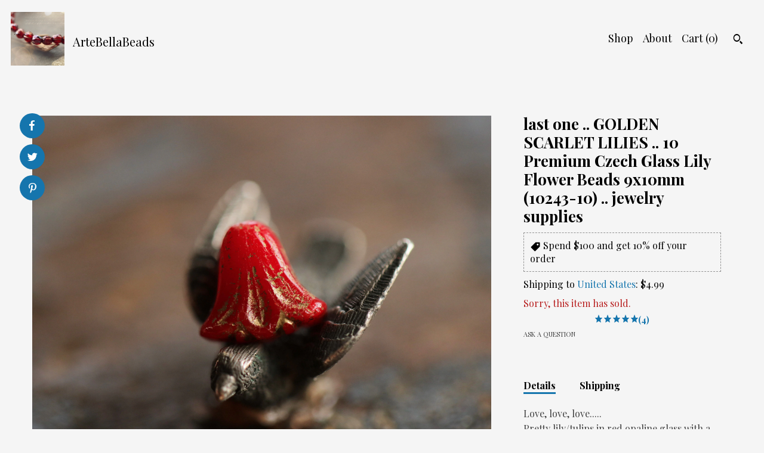

--- FILE ---
content_type: text/html; charset=UTF-8
request_url: https://www.artebellabeads.com/listing/1660695847/golden-scarlet-lilies-new-10-premium
body_size: 18901
content:
<!DOCTYPE html>
<html prefix="og: http://ogp.me/ns#" lang="en">
    <head>
        <meta name="viewport" content="width=device-width, initial-scale=1, user-scalable=yes"/><meta property="content-type" content="text/html; charset=UTF-8" />
    <meta property="X-UA-Compatible" content="IE=edge" /><link rel="icon" href="https://i.etsystatic.com/5348733/r/isla/952038/83120545/isla_75x75.83120545_t663ytzv.jpg" type="image/x-icon" /><meta name="description" content="Love, love, love.....Pretty lily/tulips in red opaline glass with a gold metallic wash.Golden Scarlet Lilies.....Q u a n t i t y :: 10 beadsS i z e :: approx. 9x10mm,  {1/4 inch = 6.35 mm} H o l e . S i z e :: less than 1mmC u t / s h a p e :: pressed glass flower/lily/tulipF i n i s h :: gold meta" />

<meta property="og:url" content="https://www.artebellabeads.com//listing/1660695847/golden-scarlet-lilies-new-10-premium" />
<meta property="og:type" content="product" />
<meta property="og:title" content="last one .. GOLDEN SCARLET LILIES .. 10 Premium Czech Glass Lily Flower Beads 9x10mm (10243-10) .. jewelry supplies" />
<meta property="og:description" content="Love, love, love.....Pretty lily/tulips in red opaline glass with a gold metallic wash.Golden Scarlet Lilies.....Q u a n t i t y :: 10 beadsS i z e :: approx. 9x10mm,  {1/4 inch = 6.35 mm} H o l e . S i z e :: less than 1mmC u t / s h a p e :: pressed glass flower/lily/tulipF i n i s h :: gold meta" />
<meta property="og:image" content="https://i.etsystatic.com/5348733/r/il/d73a06/5685455078/il_fullxfull.5685455078_sljh.jpg" />
<meta property="og:site_name" content="ArteBellaBeads" />

<meta name="twitter:card" content="summary_large_image" />
<meta name="twitter:title" content="last one .. GOLDEN SCARLET LILIES .. 10 Premium Czech Glass Lily Flower Beads 9x10mm (10243-10) .. jewelry supplies" />
<meta name="twitter:description" content="Love, love, love.....Pretty lily/tulips in red opaline glass with a gold metallic wash.Golden Scarlet Lilies.....Q u a n t i t y :: 10 beadsS i z e :: approx. 9x10mm,  {1/4 inch = 6.35 mm} H o l e . S i z e :: less than 1mmC u t / s h a p e :: pressed glass flower/lily/tulipF i n i s h :: gold meta" />
<meta name="twitter:image" content="https://i.etsystatic.com/5348733/r/il/d73a06/5685455078/il_fullxfull.5685455078_sljh.jpg" /><link rel="canonical" href="https://www.artebellabeads.com/listing/1660695847/golden-scarlet-lilies-new-10-premium" /><meta name="facebook-domain-verification" content="fft3p7b5mixwiqqhpvlexasemaltp5" /><script nonce="tSlrtDleT2FFOg2GR5i6xEof">
    !function(e){var r=e.__etsy_logging={};r.errorQueue=[],e.onerror=function(e,o,t,n,s){r.errorQueue.push([e,o,t,n,s])},r.firedEvents=[];r.perf={e:[],t:!1,MARK_MEASURE_PREFIX:"_etsy_mark_measure_",prefixMarkMeasure:function(e){return"_etsy_mark_measure_"+e}},e.PerformanceObserver&&(r.perf.o=new PerformanceObserver((function(e){r.perf.e=r.perf.e.concat(e.getEntries())})),r.perf.o.observe({entryTypes:["element","navigation","longtask","paint","mark","measure","resource","layout-shift"]}));var o=[];r.eventpipe={q:o,logEvent:function(e){o.push(e)},logEventImmediately:function(e){o.push(e)}};var t=!(Object.assign&&Object.values&&Object.fromEntries&&e.Promise&&Promise.prototype.finally&&e.NodeList&&NodeList.prototype.forEach),n=!!e.CefSharp||!!e.__pw_resume,s=!e.PerformanceObserver||!PerformanceObserver.supportedEntryTypes||0===PerformanceObserver.supportedEntryTypes.length,a=!e.navigator||!e.navigator.sendBeacon,p=t||n,u=[];t&&u.push("fp"),s&&u.push("fo"),a&&u.push("fb"),n&&u.push("fg"),r.bots={isBot:p,botCheck:u}}(window);
</script>
        <title>last one .. GOLDEN SCARLET LILIES .. 10 Premium Czech Glass Lily Flower Beads 9x10mm (10243-10) .. jewelry supplies</title>
    <link rel="stylesheet" href="https://www.etsy.com/ac/sasquatch/css/custom-shops/themes/pearl/main.2ee84c9600b38b.css" type="text/css" />
        <style id="font-style-override">
    @import url(https://fonts.googleapis.com/css?family=Playfair+Display:400,700);

    body, .btn, button {
        font-family: 'Playfair Display';
    }

    h1, .h1, h2, .h2, h3, .h3, h4,
    .h4, h5, .h5, h6, .h6 {
        font-family: 'Playfair Display';
        font-weight: 700;
    }

    strong, .strong {
        font-weight: 700;
    }

    .primary-font {
        font-family: 'Playfair Display';
    }

    .secondary-font {
        font-family: 'Playfair Display';
    }

</style>
        <style id="theme-style-overrides"> body {  background: #F5F5F5;  color: #000000; } code, code a, .btn {  background: #1575AD;  color: #ffffff; } header {  background: #F5F5F5; } .compact-header .nav-wrapper, .compact-header nav {  background: #F5F5F5; } .compact-header nav {  background: #1575AD; } .compact-header nav li a, .compact-header nav li button {  color: #ffffff; } .compact-header button, .eu-dispute-link, .eu-dispute-content a, .policy-page .eu-dispute-trigger-link, .reviews .anchor-destination {  color: #000000; } .down-arrow {  color: #ffffff;  border-color: #1575AD; } .down-arrow:hover {  color: #1575AD;  border-color: #ffffff; } .carousel-arrow, .module-about-photos .about-photos-carousel .direction-button {  color: #ffffff;  background-color: #1575AD; } .carousel-arrow:hover, .module-about-photos .about-photos-carousel .direction-button:hover {  color: #1575AD;  background-color: #ffffff; } .listing-carousel .slick-arrow {  color: #1575AD; } header .shop-name, header a, .title, .price, .logo a {  color: #000000; } .listing-content .btn, .cart .btn, .shipping-form .btn, .subscribe-form-group .btn {  background: #1575AD;  border-color: #1575AD;  color: #ffffff; } .listing-content .btn:hover, .cart .btn:hover {  background: #1575AD; } header .nav-wrapper {  background-color: #F5F5F5;  color: #000000; } header .compact-header.hamburger-nav-open .nav-wrapper {  background: #1575AD;  color: #ffffff; } .full-header .nav-link:hover:after, .full-header .nav-link:after {  border-color: #1575AD } .search .btn, .convos-form .btn {  background-color: #1575AD;  color: #ffffff; } .shop-sections-menu .menu-trigger {  background-color: #1575AD;  color: #ffffff; } .shop-sections-menu ul {  background-color: #1575AD;  color: #ffffff; } .shop-sections-menu ul li a {  color: #ffffff; } .listing-description a, .tab-content a, .about-text-container a, .post-content a, .shipping-locale a, .cart .cart-shipping-total a:hover, .reviews.anchor a {  color: #1575AD; } .shop-sections-nav .selected {  color: #ffffff; } .listing-card .image-wrapper:hover:after, .listing-card .image-wrapper:after {  border-color: #1575AD } .listing-purchase-box .custom-select {  background: #F5F5F5;  border-color: #000000; } .listing-purchase-box .custom-select .caret:after {  color: #000000; } .listing-purchase-box .btn-primary {  background-color: #1575AD;  color: #ffffff; } .listing-share .ss-icon:before {  color: #ffffff;  background-color: #1575AD; } .listing-share .ss-icon.ss-facebook:before {  color: #1575AD;  background-color: #ffffff; } .listing-share li {  background-color: #1575AD; } .listing-tabs .tab-triggers li a.tab-selected {  border-bottom-color: #1575AD; } .listing-tabs .tab-triggers li a {  color: #000000; } .post-divider {  background: #1575AD; } .post-date > * {  background: #F5F5F5; } .dot-indicators button {  background: #000000; } .dot-indicators .slick-active button {  background: #1575AD;  border-color: #1575AD; } .post-tags .post-tag {  background: #1575AD;  color: #ffffff; } .pattern-blog.post-page .related-links a {  background: #F5F5F5;  color: #000000; } .tab-content .eu-dispute-trigger-link {  color: #1575AD; } .announcement {  background: #1575AD;  color: #ffffff; } .module-event-item {  border-color: #1575AD; }</style>
        
    </head>
    <body class="cart-dropdown" data-nnc="3:1768754593:gsDVWVZLeZDoQqFvroHN9ZOo4XAf:571ebfff311b6a2653024c3abed66d2758dc79f7f33652561bc0c8ee0126add0" itemscope itemtype="http://schema.org/LocalBusiness">
        
        <div class="content-wrapper listing page">

    <div data-module="peeking-header">
    <header>
        <div class="full-header header left-brand-right-nav
        title-and-icon
        
        
                
                has-icon
            
        ">
            <div class=" col-group">
                <div class="col-xs-6 primary-font">
                            <a class="branding" href="/">
                                    <div class="region region-global" data-region="global">
    <div class="module pages-module module-shop-icon module-0 " data-module="shop-icon">
        <div class="module-inner" data-ui="module-inner">
            <img class="shop-icon" alt="" src="//i.etsystatic.com/5348733/r/isla/952038/83120545/isla_75x75.83120545_t663ytzv.jpg" srcset="//i.etsystatic.com/5348733/r/isla/952038/83120545/isla_fullxfull.83120545_t663ytzv.jpg 840w,//i.etsystatic.com/5348733/r/isla/952038/83120545/isla_500x500.83120545_t663ytzv.jpg 500w,//i.etsystatic.com/5348733/r/isla/952038/83120545/isla_360x360.83120545_t663ytzv.jpg 360w,//i.etsystatic.com/5348733/r/isla/952038/83120545/isla_280x280.83120545_t663ytzv.jpg 280w,//i.etsystatic.com/5348733/r/isla/952038/83120545/isla_180x180.83120545_t663ytzv.jpg 180w,//i.etsystatic.com/5348733/r/isla/952038/83120545/isla_140x140.83120545_t663ytzv.jpg 140w,//i.etsystatic.com/5348733/r/isla/952038/83120545/isla_75x75.83120545_t663ytzv.jpg 75w" />
        </div>
    </div>
</div>
                                <span class="shop-name">
                                        <div class="region region-global" data-region="global">
    <div class="module pages-module module-shop-name module-0 " data-module="shop-name">
        <div class="module-inner" data-ui="module-inner">
            <span class="module-shop-name-text shop-name" data-ui="text" itemprop="name">
    ArteBellaBeads
</span>
        </div>
    </div>
</div>
                                </span>
                            </a>
                </div>

                <div class="col-xs-6">
                    <ul class="nav">
                        
<li>
    <a href="/shop" >
        Shop
    </a>
</li>
                        
                        
<li>
    <a href="/about" >
        About
    </a>
</li>
                        
                        

                        
                        <li class="nav-cart">
                            <a href="#" data-module="cart-trigger" class="cart-trigger nav-link">
                                Cart (<span data-ui="cart-count">0</span>)
                            </a>
                        </li>
                        
                            <li>
                                    <div data-module="search-trigger" class="site-search">
        <button class="ss-etsy ss-search search-trigger" data-ui="search-trigger" aria-label="Search"></button>
        <form data-ui="search-bar" class="search" action="/search">
            <input name="q" type="text" placeholder="Search..." aria-label="Search">
            <input class="btn" type="submit" value="Go">
        </form>
        <div class="search-overlay"></div>
    </div>
                            </li>
                    </ul>
                </div>
            </div>
        </div>

        <div data-module="hamburger-nav" class="compact-header title-and-icon
    
    
            
            has-icon
        
    ">
    <div class="nav-wrapper">
        <div class="col-group">
            <div class="col-xs-12">
                <button aria-label="toggle navigation" class="nav-toggle" data-ui="toggle">
                    <div class="patty"></div>
                </button>

                <div class="cart-trigger-wrapper">
                    <button data-module="cart-trigger" class="ss-etsy ss-cart cart-trigger" aria-label="Cart">
                        <span class="cart-count" data-ui="cart-count">0</span>
                    </button>
                </div>

                <div class="branding primary-font">
                    
                     <h2 class="h2 logo"> 
                                <a href="/">
            <div class="logo-image-and-title-container">
                <div class="logo-image-container">
                    <img src="//i.etsystatic.com/5348733/r/isla/952038/83120545/isla_75x75.83120545_t663ytzv.jpg" srcset="//i.etsystatic.com/5348733/r/isla/952038/83120545/isla_360x360.83120545_t663ytzv.jpg 360w,//i.etsystatic.com/5348733/r/isla/952038/83120545/isla_280x280.83120545_t663ytzv.jpg 280w,//i.etsystatic.com/5348733/r/isla/952038/83120545/isla_180x180.83120545_t663ytzv.jpg 180w,//i.etsystatic.com/5348733/r/isla/952038/83120545/isla_140x140.83120545_t663ytzv.jpg 140w,//i.etsystatic.com/5348733/r/isla/952038/83120545/isla_75x75.83120545_t663ytzv.jpg 75w" alt="ArteBellaBeads" />
                </div>
                <div class="title-container">
                        <div class="region region-global" data-region="global">
    <div class="module pages-module module-shop-name module-0 " data-module="shop-name">
        <div class="module-inner" data-ui="module-inner">
            <span class="module-shop-name-text shop-name" data-ui="text" itemprop="name">
    ArteBellaBeads
</span>
        </div>
    </div>
</div>
                </div>
            </div>
        </a>


                     </h2> 
                    
                </div>
            </div>
        </div>
        <nav>
            <ul class="primary-nav">
                    <li>
                        <form data-ui="search-bar" class="search" action="/search">
                            <div class="input-prepend-item">
                                <span class="ss-icon ss-search"></span>
                            </div>
                            <input name="q" type="search" aria-label="Search" placeholder="Search...">
                        </form>
                    </li>

                
<li>
    <a href="/shop" >
        Shop
    </a>
</li>
                
                
<li>
    <a href="/about" >
        About
    </a>
</li>
                
                
                
                <li>
                    <button data-module="cart-trigger" class="cart-trigger" aria-label="Cart">
                        Cart
                    </button>
                </li>
                
                            </ul>

            <div class="col-group col-centered">
                <div class="col-xs-12">
                    <ul class="secondary-nav">
                        
<li>
    <a href="/contact-us" >
        Contact Us
    </a>
</li>



<li>
    <a href="/policy" >
        Shipping and Policies
    </a>
</li>

                    </ul>
                        <ul class="related-links">
        <li>
            <a href="https://www.pinterest.com/ArteBellaBeads/" target="_blank" aria-label="pinterest">
                <span class="ss-icon ss-pinterest" ></span>
            </a>
        </li>
        <li>
            <a href="https://www.instagram.com/artebellasurplus/" target="_blank" aria-label="instagram">
                <span class="ss-icon ss-instagram" ></span>
            </a>
        </li>
        <li>
            <a href="https://www.facebook.com/Arte-Bella-Surplus-2218783911575468/" target="_blank" aria-label="facebook">
                <span class="ss-icon ss-facebook" ></span>
            </a>
        </li>
</ul>
                </div>
            </div>
        </nav>
    </div>
</div>
    </header>
</div>

    <div class="main-content col-group">

        <div class="column-left col-xs-12 col-sm-6 col-md-8 col-xl-6">
            <h1 class="listing-title">
    last one .. GOLDEN SCARLET LILIES .. 10 Premium Czech Glass Lily Flower Beads 9x10mm (10243-10) .. jewelry supplies
</h1>
            <div class="listing-images">

                        <div data-ui="gallery" data-module="listing-carousel" class="listing-carousel dot-indicators">
        <div data-ui="slides" class="listing-carousel-slides">
                <div data-ui="slide" class="listing-image">
                    <img data-ui="image" class="zoom-image  clickable " src="https://i.etsystatic.com/5348733/r/il/d73a06/5685455078/il_fullxfull.5685455078_sljh.jpg" width="3000" height="2512" />
                </div>
                <div data-ui="slide" class="listing-image">
                    <img data-ui="image" class="zoom-image  clickable " src="https://i.etsystatic.com/5348733/r/il/80d7ea/5685455056/il_fullxfull.5685455056_ory3.jpg" width="3000" height="2554" />
                </div>
                <div data-ui="slide" class="listing-image">
                    <img data-ui="image" class="zoom-image  clickable " src="https://i.etsystatic.com/5348733/r/il/4c29c0/5685455074/il_fullxfull.5685455074_8bcl.jpg" width="3000" height="2505" />
                </div>
                <div data-ui="slide" class="listing-image">
                    <img data-ui="image" class="zoom-image  clickable " src="https://i.etsystatic.com/5348733/r/il/9e4d09/5733498037/il_fullxfull.5733498037_6is1.jpg" width="3000" height="2383" />
                </div>
                <div data-ui="slide" class="listing-image">
                    <img data-ui="image" class="zoom-image  clickable " src="https://i.etsystatic.com/5348733/r/il/a1492a/5685455082/il_fullxfull.5685455082_7tka.jpg" width="3000" height="2457" />
                </div>
                <div data-ui="slide" class="listing-image">
                    <img data-ui="image" class="zoom-image  clickable " src="https://i.etsystatic.com/5348733/r/il/2ed570/5685455086/il_fullxfull.5685455086_2hxj.jpg" width="3000" height="2533" />
                </div>
                <div data-ui="slide" class="listing-image">
                    <img data-ui="image" class="zoom-image  clickable " src="https://i.etsystatic.com/5348733/r/il/4d71cd/5685455170/il_fullxfull.5685455170_s1i1.jpg" width="3000" height="2352" />
                </div>
        </div>

        <div class="carousel-controls">
            <a href="#" aria-label="show previous listing image" data-ui="prev-arrow" class="ss-icon ss-navigateleft prev-arrow"></a>
            <span data-ui="carousel-dots" class="dots"></span>
            <a href="#" aria-label="show next listing image" data-ui="next-arrow" class="ss-icon ss-navigateright next-arrow"></a>
        </div>
    </div>

                    <div data-module="share" class="listing-share">
        <ul>
                <li>
                    <a href="#" class="facebook" aria-label="social media share for  facebook" data-url="//www.facebook.com/sharer.php?&u=https%3A%2F%2Fwww.artebellabeads.com%2F%2Flisting%2F1660695847%2Fgolden-scarlet-lilies-new-10-premium&t=last+one+..+GOLDEN+SCARLET+LILIES+..+10+Premium+Czech+Glass+Lily+Flower+Beads+9x10mm+%2810243-10%29+..+jewelry+supplies" data-ui="share-link" data-popup-height="400" data-popup-width="600">
                        <span class="ss-icon ss-facebook" ></span>
                    </a>
                </li>
                <li>
                    <a href="#" class="twitter" aria-label="social media share for  twitter" data-url="//twitter.com/intent/tweet?status=last+one+..+GOLDEN+SCARLET+LILIES+..+10+Premium+Czech+Glass+Lily+Flower+Beads+9x10mm+%2810243-10%29+..+jewelry+supplies+https%3A%2F%2Fwww.artebellabeads.com%2F%2Flisting%2F1660695847%2Fgolden-scarlet-lilies-new-10-premium" data-ui="share-link" data-popup-height="400" data-popup-width="600">
                        <span class="ss-icon ss-twitter" ></span>
                    </a>
                </li>
                <li>
                    <a href="#" class="pinterest" aria-label="social media share for  pinterest" data-url="//www.pinterest.com/pin/create/button/?url=https%3A%2F%2Fwww.artebellabeads.com%2F%2Flisting%2F1660695847%2Fgolden-scarlet-lilies-new-10-premium&media=https%3A%2F%2Fi.etsystatic.com%2F5348733%2Fr%2Fil%2Fd73a06%2F5685455078%2Fil_fullxfull.5685455078_sljh.jpg&description=last+one+..+GOLDEN+SCARLET+LILIES+..+10+Premium+Czech+Glass+Lily+Flower+Beads+9x10mm+%2810243-10%29+..+jewelry+supplies" data-ui="share-link" data-popup-height="600" data-popup-width="800">
                        <span class="ss-icon ss-pinterest" ></span>
                    </a>
                </li>
        </ul>
    </div>
            </div>

        </div>

        <div class="column-right col-xs-12 col-sm-6 col-md-4 col-xl-6">
            <div class="listing-content col-group">
                <div class="listing-purchase-box col-xl-6 col-xs-12" data-module="listing-purchase-box">
    <h1 class="listing-title">
    last one .. GOLDEN SCARLET LILIES .. 10 Premium Czech Glass Lily Flower Beads 9x10mm (10243-10) .. jewelry supplies
</h1><p class="listing-price">
    <span>
                <span data-ui="base-price"></span>

    </span>
</p>

    <img height="1" width="1" id="fb-view-content" data-title="last one .. GOLDEN SCARLET LILIES .. 10 Premium Czech Glass Lily Flower Beads 9x10mm (10243-10) .. jewelry supplies" style="display:none" src="https://www.facebook.com/tr?id=&amp;ev=ViewContent&amp;cd[currency]=&amp;cd[value]=&amp;cd[content_name]=last one .. GOLDEN SCARLET LILIES .. 10 Premium Czech Glass Lily Flower Beads 9x10mm (10243-10) .. jewelry supplies"/>
            <div class="promo-message"><span class="etsy-icon icon-smaller"><svg xmlns="http://www.w3.org/2000/svg" viewBox="0 0 24 24" aria-hidden="true" focusable="false"><path d="M21 2h-8c-.3 0-.5.1-.7.3l-10 10c-.4.4-.4 1 0 1.4l8 8c.4.4 1 .4 1.4 0l10-10c.2-.2.3-.4.3-.7V3c0-.6-.4-1-1-1zm-4 7c-1.1 0-2-.9-2-2s.9-2 2-2 2 .9 2 2-.9 2-2 2z"/></svg></span> Spend $100 and get 10% off your order</div>
        <div class="shipping-locale" data-module="shipping-trigger">
        <div class="shipping-locale-details " data-ui="shipping-locale-details">
            <span>Shipping to </span>
            <a href="#" data-ui="shipping-country">United States</a>:
            <span data-ui="free-shipping" class="hidden">Free</span>
            <span data-ui="shipping-cost">$4.99</span>
        </div>

    </div>
        <form data-ui="form">
    <div data-ui="variation-selects">
        
<input name="quantity" type="hidden" value="1" />

<input name="offeringId" type="hidden" value="19884476016" />
    </div>


    <div class="error-message hidden" data-ui="error-message" data-cart-error-msg="There was a cart error." data-multiple-errors-msg="Please select from the available options" data-generic-error="There was an error changing your options. Please try again in a few minutes." data-zero-inventory-error-msg="Sorry, this item has sold."></div>

    <div class="error-message" data-ui="error-message">Sorry, this item has sold.</div>

    <input type="hidden" name="quantity" value="1" />


    <input name="listingId" type="hidden" value="1660695847" />
</form>

        <div class="reviews anchor">
        <a href="#reviews-module" data-ui="reviews-anchor" class="anchor-flex">
            <div class="stars" itemprop="aggregateRating" itemscope itemtype="http://schema.org/AggregateRating">
    <span itemprop="ratingValue">
        <div data-rating="1" class="rating lit">
            <span class="ss-star"></span>
        </div>
        <div data-rating="2" class="rating lit">
            <span class="ss-star"></span>
        </div>
        <div data-rating="3" class="rating lit">
            <span class="ss-star"></span>
        </div>
        <div data-rating="4" class="rating lit">

            <span class="ss-star"></span>
        </div>
        <div data-rating="5" class="rating lit">
            <span class="ss-star"></span>
        </div>
    </span>
</div>
            <h3 class="heading">(4)</h3>
        </a>
    </div>

    <a href="#" data-module="convo-trigger" data-convo-trigger-location="purchase-box" class="convo-trigger lighten" >
        Ask a question
    </a>
</div>
                    <div data-module="tabs" class="listing-tabs col-xl-6 col-xs-12">
        <ul class="tab-triggers">
            <li>
                <a href="#" data-ui="tab-trigger" class="tab-selected">
                    Details
                </a>
            </li>
            <li>
                <a href="#" data-ui="tab-trigger">
                    Shipping
                </a>
            </li>
        </ul>

        <div class="tab-contents">
            <div data-ui="tab-content" class="tab-content">
                    <div class="listing-description lighten">
                        <p>
                            Love, love, love.....<br>Pretty lily/tulips in red opaline glass with a gold metallic wash.<br>Golden Scarlet Lilies.....<br><br>Q u a n t i t y :: 10 beads<br><br>S i z e :: approx. 9x10mm,  {1/4 inch = 6.35 mm} <br><br>H o l e . S i z e :: less than 1mm<br><br>C u t / s h a p e :: pressed glass flower/lily/tulip<br><br>F i n i s h :: gold metallic wash, fire polished<br><br>O r i g i n :: Czech Republic aka: Czechia<br><br>✿I TAKE MY PICTURES WITH A MACRO/CLOSE UP LENS IN NATURAL SUNLIGHT. THIS MAY CAUSE THE BEADS TO APPEAR LARGER AND LIGHTER/DARKER THAN IN PERSON✿<br><br>♥♥Thank you for looking and supporting my little etsy shop. Please do not hesitate to contact me if you have questions =)♥♥<br><br>Shipping info, policies, etc: <a href="http://www.etsy.com/shop/ArteBellaSurplus/policy" target="_blank">http://www.etsy.com/shop/ArteBellaSurplus/policy</a><br><br>Back to my shop: <a href="http://www.etsy.com/shop/ArteBellaSurplus?ref=si_shop" target="_blank">http://www.etsy.com/shop/ArteBellaSurplus?ref=si_shop</a><br><br>All images and text are property of Arte Bella © 2006 and beyond.<br><br>***WARNING: CHOKING HAZARD - Small parts. Not for children under 16 yrs old.***<br><br>✿CARING FOR YOUR BEADS✿<br>Avoid water .. never shower, swim or hot tub with your beads/jewelry on.<br>Avoid lotions, sprays and perfumes.<br>Avoid sweat .. don&#39;t wear your beads/jewelry while exercising.
                        </p>
                    </div>
            </div>

            <div data-ui="tab-content" class="tab-content tab-content-hidden lighten">
                    <div class="policies">
                        


        
    <div class="structured-policy-page structured-policy-returns">
        <div class="structured-policy-section">
    <h3>Returns & Exchanges</h3>


        <h4>I gladly accept returns and cancellations</h4>
        <p>Just contact me within: 7 days of delivery</p>

        <p>Ship items back to me within: 14 days of delivery</p>

        <p class=">Request a cancellation within: 1 hours of purchase</p>

    <h4>I don't accept exchanges</h4>
    <p>But please contact me if you have any problems with your order.</p>

            <h4>The following items can't be returned or exchanged</h4>
            <p>Because of the nature of these items, unless they arrive damaged or defective, I can't accept returns for:</p>
            <ul class="bullet-points">
                        <li>Custom or personalized orders</li>
                        <li>Perishable products (like food or flowers)</li>
                        <li>Digital downloads</li>
                        <li>Intimate items (for health/hygiene reasons)</li>
            </ul>


</div>

    </div>


    <h2>Privacy</h2>
    <p>To fulfill your order, you must provide me with certain information (which you authorized Etsy to provide to me), such as your name, email address, postal address, payment information, and the details of the product that you’re ordering. You may also choose to provide me with additional personal information, if you contact me directly.<br />
I do not send out newsletters.<br />
I personally do not share information with third parties.</p>
                            <h2>Frequently Asked Questions</h2>
        <h3>I have a state Resale Certificate, how do I get a refund for sales tax paid?</h3>
        <p>Please contact Etsy customer service since they now collect sales tax on my behalf.</p>
        <h3>Do you offer free shipping?</h3>
        <p>Yes, on "DOMESTIC" orders over $35 .. this total does not include any discounts, taxes, etc. If your order qualifies for free shipping, you will automatically see this in your "Shopping Cart".</p>
        <h3>Do you accept returns?</h3>
        <p>Please contact me prior to sending return to get my shipping address. I accept returns up to 14 days after purchase. I will refund the bead purchase price MINUS 10% restocking fee back to your payment account once I receive the return. You are responsible for the original shipping costs and return shipping fees. If your order qualified for "Free Shipping" and the return brings your total under the $35 minimum, original shipping fees will be deducted from your refund. Any item returned must be in the same condition at time of shipment and shipped in the same packaging that was sent to you.</p>
        <h3>Do I need to purchase shipping insurance?</h3>
        <p>I purchase insurance on orders over $100. USPS provides insurance on packages under $100.</p>
                    </div>
            </div>
        </div>
    </div>
                <div data-module="reviews" class="reviews"
     data-offset="0" data-limit="5" data-shop-id="5348733" data-listing-id="1660695847">
    <div class="review-header">
        <a class="anchor-destination" name="reviews-module">
            <h3 class="heading">Reviews (4)</h3>
        </a>
        <div class="review-average">
            <h3 class="heading">Average:</h3>
            <div class="stars" itemprop="aggregateRating" itemscope itemtype="http://schema.org/AggregateRating">
    <span itemprop="ratingValue">
        <div data-rating="1" class="rating lit">
            <span class="ss-star"></span>
        </div>
        <div data-rating="2" class="rating lit">
            <span class="ss-star"></span>
        </div>
        <div data-rating="3" class="rating lit">
            <span class="ss-star"></span>
        </div>
        <div data-rating="4" class="rating lit">

            <span class="ss-star"></span>
        </div>
        <div data-rating="5" class="rating lit">
            <span class="ss-star"></span>
        </div>
    </span>
</div>
        </div>
    </div>
    <div data-ui="review-list">
        <div  itemprop="review" itemscope itemtype="http://schema.org/Review" class="review" data-ui="review">
    <div class="col-group col-flush">
        <div class="col-xs-5 align-left">
            <div class="stars">
                <span itemprop="ratingValue">
                    <div data-rating="1" class="rating lit">
                        <span class="ss-star" title="Disappointed"></span>
                    </div>
                    <div data-rating="2" class="rating lit">
                        <span class="ss-star" title="Not a fan"></span>
                    </div>
                    <div data-rating="3" class="rating lit">
                        <span class="ss-star" title="It's okay"></span>
                    </div>
                    <div data-rating="4" class="rating lit">

                        <span class="ss-star" title="Like it"></span>
                    </div>
                    <div data-rating="5" class="rating lit">
                        <span class="ss-star" title="Love it"></span>
                    </div>
                </span>
            </div>
        </div>
        <div class="col-xs-7 align-right">
            <div itemprop="datePublished" content="">
                <p class="date"> May 2, 2025 </p>
            </div>
        </div>
    </div>
    <div class="appreciation-photo">
        <p itemprop="reviewBody" class="review-text">As always, great quality beads and awesome selection!</p>
    </div>
    <div class="byline">
        <img src="https://i.etsystatic.com/iusa/f26be7/51147500/iusa_75x75.51147500_gkc2.jpg?version=0" width="25" height="25" class="avatar-img" />
        <p itemprop="author" class="reviewer-name">Kitty Adams</p>
    </div>
    <br/>
</div>
<div  itemprop="review" itemscope itemtype="http://schema.org/Review" class="review" data-ui="review">
    <div class="col-group col-flush">
        <div class="col-xs-5 align-left">
            <div class="stars">
                <span itemprop="ratingValue">
                    <div data-rating="1" class="rating lit">
                        <span class="ss-star" title="Disappointed"></span>
                    </div>
                    <div data-rating="2" class="rating lit">
                        <span class="ss-star" title="Not a fan"></span>
                    </div>
                    <div data-rating="3" class="rating lit">
                        <span class="ss-star" title="It's okay"></span>
                    </div>
                    <div data-rating="4" class="rating lit">

                        <span class="ss-star" title="Like it"></span>
                    </div>
                    <div data-rating="5" class="rating lit">
                        <span class="ss-star" title="Love it"></span>
                    </div>
                </span>
            </div>
        </div>
        <div class="col-xs-7 align-right">
            <div itemprop="datePublished" content="">
                <p class="date"> Jul 3, 2024 </p>
            </div>
        </div>
    </div>
    <div class="appreciation-photo">
        <p itemprop="reviewBody" class="review-text">I love the flowers and the red is a good shade. Especially since red is not a go to color for me.</p>
    </div>
    <div class="byline">
        <img src="https://i.etsystatic.com/site-assets/images/avatars/default_avatar.png?width=75" width="25" height="25" class="avatar-img" />
        <p itemprop="author" class="reviewer-name">klebar15</p>
    </div>
    <br/>
</div>
<div  itemprop="review" itemscope itemtype="http://schema.org/Review" class="review" data-ui="review">
    <div class="col-group col-flush">
        <div class="col-xs-5 align-left">
            <div class="stars">
                <span itemprop="ratingValue">
                    <div data-rating="1" class="rating lit">
                        <span class="ss-star" title="Disappointed"></span>
                    </div>
                    <div data-rating="2" class="rating lit">
                        <span class="ss-star" title="Not a fan"></span>
                    </div>
                    <div data-rating="3" class="rating lit">
                        <span class="ss-star" title="It's okay"></span>
                    </div>
                    <div data-rating="4" class="rating lit">

                        <span class="ss-star" title="Like it"></span>
                    </div>
                    <div data-rating="5" class="rating lit">
                        <span class="ss-star" title="Love it"></span>
                    </div>
                </span>
            </div>
        </div>
        <div class="col-xs-7 align-right">
            <div itemprop="datePublished" content="">
                <p class="date"> Mar 30, 2024 </p>
            </div>
        </div>
    </div>
    <div class="appreciation-photo">
        <p itemprop="reviewBody" class="review-text">Yes! Yes! Yes! These beads are wonderful! One of my go-to shops!</p>
    </div>
    <div class="byline">
        <img src="https://i.etsystatic.com/iusa/f304e9/83154989/iusa_75x75.83154989_nigz.jpg?version=0" width="25" height="25" class="avatar-img" />
        <p itemprop="author" class="reviewer-name">Sarah</p>
    </div>
    <br/>
</div>
<div  itemprop="review" itemscope itemtype="http://schema.org/Review" class="review" data-ui="review">
    <div class="col-group col-flush">
        <div class="col-xs-5 align-left">
            <div class="stars">
                <span itemprop="ratingValue">
                    <div data-rating="1" class="rating lit">
                        <span class="ss-star" title="Disappointed"></span>
                    </div>
                    <div data-rating="2" class="rating lit">
                        <span class="ss-star" title="Not a fan"></span>
                    </div>
                    <div data-rating="3" class="rating lit">
                        <span class="ss-star" title="It's okay"></span>
                    </div>
                    <div data-rating="4" class="rating lit">

                        <span class="ss-star" title="Like it"></span>
                    </div>
                    <div data-rating="5" class="rating lit">
                        <span class="ss-star" title="Love it"></span>
                    </div>
                </span>
            </div>
        </div>
        <div class="col-xs-7 align-right">
            <div itemprop="datePublished" content="">
                <p class="date"> Feb 21, 2024 </p>
            </div>
        </div>
    </div>
    <div class="appreciation-photo">
        <p itemprop="reviewBody" class="review-text">As described! Great beads, fast shipment.  Artebella as always the best!</p>
    </div>
    <div class="byline">
        <img src="https://i.etsystatic.com/iusa/a77f28/24859817/iusa_75x75.24859817_7wx7.jpg?version=0" width="25" height="25" class="avatar-img" />
        <p itemprop="author" class="reviewer-name">Loredana Nassopoulos Kalaghchy</p>
    </div>
    <br/>
</div>
    </div>
</div>
            </div>
        </div>
    </div>
</div>

<footer data-module="footer">
        
    <div class="content-wrapper">
        <div class="col-group">
            <div class="col-xs-12 col-group">
                <div class="col-xs-11 col-md-4">
                    <div class="footer-powered">
                        <span class="copyright truncated">&copy; 2026 ArteBellaBeads.</span>
                        <a href="https://www.etsy.com/pattern?ref=artebellasurplus-pwrdby" target="_blank" data-no-preview-hijack>
    Powered by Etsy
</a>
                    </div>
                </div>

                <div class="col-xs-8">
                        <ul class="related-links">
        <li>
            <a href="https://www.pinterest.com/ArteBellaBeads/" target="_blank" aria-label="pinterest">
                <span class="ss-icon ss-pinterest" ></span>
            </a>
        </li>
        <li>
            <a href="https://www.instagram.com/artebellasurplus/" target="_blank" aria-label="instagram">
                <span class="ss-icon ss-instagram" ></span>
            </a>
        </li>
        <li>
            <a href="https://www.facebook.com/Arte-Bella-Surplus-2218783911575468/" target="_blank" aria-label="facebook">
                <span class="ss-icon ss-facebook" ></span>
            </a>
        </li>
</ul>
                    <ul class="secondary-nav">
                        
<li>
    <a href="/contact-us" >
        Contact Us
    </a>
</li>



<li>
    <a href="/policy" >
        Shipping and Policies
    </a>
</li>

                    </ul>
                </div>
            </div>
        </div>
    </div>
</footer>

    <div data-module="cart" class="cart" role="dialog">
        <div class="store-cart-container" data-ui="cart-box" tabindex="0">
            <div class="store-cart-box">
                <div class="cart-header">
                        <span class="item-count">0 items in your cart</span>
                    <button class="close-cart" data-ui="close-cart" aria-label="Close">Close</button>
                    <button class="close-cart-x-button" data-ui="close-cart" aria-label="Close"> <span class="close-cart-x-icon"></span> </button>
                </div>

                <div class="cart-content clearfix" data-ui="cart-content">
                        <div class="cart-empty">
                            <h3>Keep shopping! :)</h3>
                        </div>
                </div>

            </div>
        </div>
    </div>
 <div class="impressum-form-container">
    <div class="impressum impressum-form" data-ui="impressum">
        <div class="inner-container">
            <div class="impressum-header">
                <h3>Legal imprint</h3>
                <div class="impressum-content" data-ui="impressum-content"></div>
            </div>
             <div class="impressum-close-btn form-button-container">
                <button class="btn" data-ui="impressum-close-btn">
                    <span class="btn-text">Close</span>
                </button>
            </div>
        </div>
    </div>
</div>
    <div data-ui="zoom" data-module="zoom" class="zoom-listing-carousel dot-indicators">
        <div data-ui="zoom-flag" class="zoom-flag"></div>
        <div class="zoom-share">
            <div data-module="share">
                <span class="share-text"> Share </span>
                    <a class="ss-icon" aria-label="social media share for  facebook" data-url="//www.facebook.com/sharer.php?&u=https%3A%2F%2Fwww.artebellabeads.com%2F%2Flisting%2F1660695847%2Fgolden-scarlet-lilies-new-10-premium&t=last+one+..+GOLDEN+SCARLET+LILIES+..+10+Premium+Czech+Glass+Lily+Flower+Beads+9x10mm+%2810243-10%29+..+jewelry+supplies" target="_blank" data-ui="share-link" data-popup-height="400" data-popup-width="600">
                        <span class="ss-icon ss-facebook"></span>
                    </a>
                    <a class="ss-icon" aria-label="social media share for  twitter" data-url="//twitter.com/intent/tweet?status=last+one+..+GOLDEN+SCARLET+LILIES+..+10+Premium+Czech+Glass+Lily+Flower+Beads+9x10mm+%2810243-10%29+..+jewelry+supplies+https%3A%2F%2Fwww.artebellabeads.com%2F%2Flisting%2F1660695847%2Fgolden-scarlet-lilies-new-10-premium" target="_blank" data-ui="share-link" data-popup-height="400" data-popup-width="600">
                        <span class="ss-icon ss-twitter"></span>
                    </a>
                    <a class="ss-icon" aria-label="social media share for  pinterest" data-url="//www.pinterest.com/pin/create/button/?url=https%3A%2F%2Fwww.artebellabeads.com%2F%2Flisting%2F1660695847%2Fgolden-scarlet-lilies-new-10-premium&media=https%3A%2F%2Fi.etsystatic.com%2F5348733%2Fr%2Fil%2Fd73a06%2F5685455078%2Fil_fullxfull.5685455078_sljh.jpg&description=last+one+..+GOLDEN+SCARLET+LILIES+..+10+Premium+Czech+Glass+Lily+Flower+Beads+9x10mm+%2810243-10%29+..+jewelry+supplies" target="_blank" data-ui="share-link" data-popup-height="600" data-popup-width="800">
                        <span class="ss-icon ss-pinterest"></span>
                    </a>
            </div>
        </div>
        <div data-ui="slides" class="listing-carousel-slides"></div>

        <div data-ui="prev-arrow" class="prev-arrow-radius click-radius">
            <button href="#" aria-label="show previous listing image" class="ss-icon ss-navigateleft prev arrow zoom-icon"></button>
        </div>
        <div data-ui="next-arrow" class="next-arrow-radius click-radius">
            <button href="#" aria-label="show next listing image" class="ss-icon ss-navigateright next arrow zoom-icon"></button>
        </div>
        <span data-ui="carousel-dots" class="dots"></span>
    </div>

<div class="shipping-form-container hidden" data-ui="shipping-modal">
    <div class="shipping-form-overlay" data-ui="shipping-form-overlay"></div>
    <div class="shipping-form">
        <div class="shipping-form-header">
            <span class="shipping-form-title">Get Shipping Cost</span>
            <button class="shipping-form-close" data-ui="close-shipping-form">Close</button>
        </div>
        <form data-ui="shipping-calculator-form">
    <div class="shipping-form-content">
        <div class="error hidden" data-ui="shipping-problem" >
            <p>There was a problem calculating your shipping. Please try again.</p>
        </div>
        <div class="custom-select shipping-calculator-custom-select" data-ui="custom-select">
            <div class="custom-select-label">Choose Country</div>
            <div class="caret"></div>
            <select aria-label=Choose Country name="country_id" data-ui="shipping-country">
                <option disabled selected>Choose Country</option>
                <option disabled>----------</option>
                    <option value="AU">Australia</option>
                    <option value="CA">Canada</option>
                    <option value="FR">France</option>
                    <option value="DE">Germany</option>
                    <option value="GR">Greece</option>
                    <option value="IE">Ireland</option>
                    <option value="IT">Italy</option>
                    <option value="JP">Japan</option>
                    <option value="NZ">New Zealand</option>
                    <option value="PL">Poland</option>
                    <option value="PT">Portugal</option>
                    <option value="ES">Spain</option>
                    <option value="NL">The Netherlands</option>
                    <option value="GB">United Kingdom</option>
                    <option value="US"selected>United States</option>
                    <option  disabled>----------</option>
                    <option value="AU">Australia</option>
                    <option value="AT">Austria</option>
                    <option value="BE">Belgium</option>
                    <option value="BR">Brazil</option>
                    <option value="BG">Bulgaria</option>
                    <option value="CA">Canada</option>
                    <option value="CL">Chile</option>
                    <option value="CN">China</option>
                    <option value="HR">Croatia</option>
                    <option value="CY">Cyprus</option>
                    <option value="CZ">Czech Republic</option>
                    <option value="DK">Denmark</option>
                    <option value="EE">Estonia</option>
                    <option value="FI">Finland</option>
                    <option value="FR">France</option>
                    <option value="DE">Germany</option>
                    <option value="GR">Greece</option>
                    <option value="HK">Hong Kong</option>
                    <option value="HU">Hungary</option>
                    <option value="IE">Ireland</option>
                    <option value="IL">Israel</option>
                    <option value="IT">Italy</option>
                    <option value="JP">Japan</option>
                    <option value="LV">Latvia</option>
                    <option value="LT">Lithuania</option>
                    <option value="LU">Luxembourg</option>
                    <option value="MY">Malaysia</option>
                    <option value="MT">Malta</option>
                    <option value="NZ">New Zealand</option>
                    <option value="NO">Norway</option>
                    <option value="PL">Poland</option>
                    <option value="PT">Portugal</option>
                    <option value="PR">Puerto Rico</option>
                    <option value="RE">Reunion</option>
                    <option value="RO">Romania</option>
                    <option value="SG">Singapore</option>
                    <option value="SK">Slovakia</option>
                    <option value="SI">Slovenia</option>
                    <option value="ZA">South Africa</option>
                    <option value="ES">Spain</option>
                    <option value="SE">Sweden</option>
                    <option value="CH">Switzerland</option>
                    <option value="TH">Thailand</option>
                    <option value="NL">The Netherlands</option>
                    <option value="UG">Uganda</option>
                    <option value="GB">United Kingdom</option>
                    <option value="US">United States</option>
            </select>
        </div>
        <div class="postal-code-container hidden" data-ui="shipping-postal-code-container">
            <label>Zip or Postal Code</label>
            <div class="error hidden" data-ui="postal-code-error" >
                <p>Please Enter a Valid Zip or Postal Code</p>
            </div>
            <input name="postal_code" class="postal-code-input" type="text" data-ui="shipping-postal-code" />
        </div>
            <input name="listing_id" type="hidden" value="1660695847" data-ui="listing-id"/>
    </div>
    <div class="shipping-form-footer">
        <div class="shipping-form-button-container">
            <button class="btn btn-primary" data-ui="submit-button">
                <span class="btn-text">Update</span>
            </button>
        </div>
    </div>
</form>
    </div>
</div>
        
        <script nonce="tSlrtDleT2FFOg2GR5i6xEof">
    window.Etsy = window.Etsy || {};
    window.Etsy.Context = {"page_guid":"101633e47764.881cd77896d02ea623a4.00","clientlogger":{"is_enabled":true,"endpoint":"\/clientlog","logs_per_page":6,"id":"Eu9iv0OEwD2uo79tjFJjyE3RDWe5","digest":"46e37511acd9aaa7b1ffac55dd5ca1e71020e41d","enabled_features":["info","warn","error","basic","uncaught"]}};
</script>

<script nonce="tSlrtDleT2FFOg2GR5i6xEof">
    __webpack_public_path__ = "https://www.etsy.com/ac/evergreenVendor/js/en-US/"
</script>
    <script src="https://www.etsy.com/ac/evergreenVendor/js/en-US/vendor_bundle.1e397356b19ae5cf6c49.js" nonce="tSlrtDleT2FFOg2GR5i6xEof" defer></script>
    <script src="https://www.etsy.com/paula/v3/polyfill.min.js?etsy-v=v5&flags=gated&features=AbortController%2CDOMTokenList.prototype.@@iterator%2CDOMTokenList.prototype.forEach%2CIntersectionObserver%2CIntersectionObserverEntry%2CNodeList.prototype.@@iterator%2CNodeList.prototype.forEach%2CObject.preventExtensions%2CString.prototype.anchor%2CString.raw%2Cdefault%2Ces2015%2Ces2016%2Ces2017%2Ces2018%2Ces2019%2Ces2020%2Ces2021%2Ces2022%2Cfetch%2CgetComputedStyle%2CmatchMedia%2Cperformance.now" nonce="tSlrtDleT2FFOg2GR5i6xEof" defer></script>
    <script src="https://www.etsy.com/ac/evergreenVendor/js/en-US/custom-shops/themes/pearl/main.5ac0547824846a5d18ab.js" nonce="tSlrtDleT2FFOg2GR5i6xEof" defer></script>
        <script type='text/javascript' nonce='tSlrtDleT2FFOg2GR5i6xEof'>
    window.__etsy_logging=window.__etsy_logging||{perf:{}};window.__etsy_logging.url="\/\/www.etsy.com\/bcn\/beacon";window.__etsy_logging.defaults={"ab":{"xplat.runtime_config_service.ramp":["on","x","b4354c"],"custom_shops.buyer.SSL_base_redirect":["on","x","6b51d2"],"custom_shops.domains.multiple_connected_support":["on","x","ffc63f"],"osx.swedish_language":["off","x","4424ac"],"custom_shops.ssl_enabled":["on","x","74c2fc"],"custom_shops.language_translation_control":["on","x","211770"],"custom_shops.sellers.dashboard.pages":["on","x","12e2b2"],"iat.mt.de":["ineligible","e","6fe2bd"],"iat.mt.fr":["ineligible","e","781db2"],"made_for_cats.persotools.personalization_charging_cart":["off","x","74ea89"],"checkout.price_decreased_in_cart_message":["on","x","9e7469"],"checkout\/covid_shipping_restrictions":["ineligible","e","153e2d"],"checkout.memoize_purchase_state_verifier_error":["on","x","164c8f"],"checkout.use_memoized_purchase_state_data_to_verify_listing_restoration":["on","x","7aef85"],"checkout.split_shop_and_listing_cart_purchase_state_verification":["off","x","3cc63a"],"fulfillment_platform.country_to_country_multi_edd.web":["on","x","545db4"],"fulfillment_platform.country_to_country_multi_edd.boe":["ineligible","e","4b02c5"],"fulfillment_platform.usps_pm_faster_ga_experiment.web":["on","x","498eec"],"fulfillment_platform.usps_pm_faster_ga_experiment.mobile":["ineligible","e","20f21b"],"fulfillment_ml.ml_predicted_acceptance_scan.uk.operational":["on","x","74db8e"],"fulfillment_ml.ml_predicted_acceptance_scan.uk.experiment_web":["prod","x","9a5255"],"fulfillment_ml.ml_predicted_acceptance_scan.uk.experiment_mobile":["ineligible","e","865516"],"fulfillment_ml.ml_predicted_acceptance_scan.germany.operational":["off","x","4528ab"],"fulfillment_ml.ml_predicted_acceptance_scan.germany.experiment_web":["off","x","cac266"],"fulfillment_ml.ml_predicted_acceptance_scan.germany.experiment_mobile":["ineligible","e","9a29ab"],"fulfillment_platform.edd_cart_caching.web":["edd_and_arizona_cache","x","e313fc"],"fulfillment_platform.edd_cart_caching.mobile":["ineligible","e","ffb947"],"fulfillment_platform.consolidated_country_to_country_ml_times.experiment_web":["prod","x","2eac66"],"fulfillment_platform.consolidated_country_to_country_ml_times.experiment_mobile":["ineligible","e","81b585"],"android_image_filename_hack":["ineligible","e","9c9013"],"custom_shops.sellers.pattern_only_listings":["on","x","c9aef0"],"structured_data_attributes_order_dependent":["on","x","691833"],"disambiguate_usd_outside_usa":["ineligible","e","c8897d"],"builda_scss":["sasquatch","x","96bd82"],"web_components.mustache_filter_request":["on","x","fa4665"],"custom_shops.custom_pages.events":["on","x","6d3e42"],"custom_shops.custom_pages.gallery":["on","x","8fddb4"],"custom_shops.ad_track":["on","x","9a8e38"],"convos.guest_convos.guest_shardifier":["on","x","d9e244"],"custom_shops.sellers.search":["on","x","7a9a12"],"custom_shops.sellers.dashboard.module_featured":["on","x","9b0feb"],"custom_shops.sellers.secondary_font":["on","x","aa2c58"],"polyfills":["on","x","db574b"],"polyfill_experiment_4":["no_filtering","x","0e8409"]},"user_id":null,"page_guid":"101633e47764.881cd77896d02ea623a4.00","page_guid_source":"guid-source-generated","version":1,"request_uuid":"Eu9iv0OEwD2uo79tjFJjyE3RDWe5","cdn-provider":"","header_fingerprint":"ua","header_signature":"5ea1461e449bce1cee11af152f6b3da8","ip_org":"Amazon.com","ref":"","loc":"http:\/\/www.artebellabeads.com\/listing\/1660695847\/golden-scarlet-lilies-new-10-premium","locale_currency_code":"USD","pref_language":"en-US","region":"US","detected_currency_code":"USD","detected_language":"en-US","detected_region":"US","isWhiteListedMobileDevice":false,"isMobileRequestIgnoreCookie":false,"isMobileRequest":false,"isMobileDevice":false,"isMobileSupported":false,"isTabletSupported":false,"isTouch":false,"isEtsyApp":false,"isPreviewRequest":false,"isChromeInstantRequest":false,"isMozPrefetchRequest":false,"isTestAccount":false,"isSupportLogin":false,"isInternal":false,"isInWebView":false,"botCheck":["da","dc","ua"],"isBot":true,"isSyntheticTest":false,"event_source":"customshops","browser_id":"ANADzp7eYUOVx220UyqWTNXU3XHb","gdpr_tp":3,"gdpr_p":3,"transcend_strategy_consent_loaded_status":"FetchMiss","transcend_strategy_initial_fetch_time_ms":null,"transcend_strategy_consent_reconciled_time_ms":null,"legacy_p":3,"legacy_tp":3,"cmp_tp":false,"cmp_p":false,"device_identifier":{"source":"new_uaid_cookie","value":"ANADzp7eYUOVx220UyqWTNXU3XHb"},"page_time":239,"load_strategy":"page_navigation"};
    !function(e,t){var n=e.__etsy_logging,o=n.url,i=n.firedEvents,a=n.defaults,r=a.ab||{},s=n.bots.botCheck,c=n.bots.isBot;n.mergeObject=function(e){for(var t=1;t<arguments.length;t++){var n=arguments[t];for(var o in n)Object.prototype.hasOwnProperty.call(n,o)&&(e[o]=n[o])}return e};!a.ref&&(a.ref=t.referrer),!a.loc&&(a.loc=e.location.href),!a.webkit_page_visibility&&(a.webkit_page_visibility=t.webkitVisibilityState),!a.event_source&&(a.event_source="web"),a.event_logger="frontend",a.isIosApp&&!0===a.isIosApp?a.event_source="ios":a.isAndroidApp&&!0===a.isAndroidApp&&(a.event_source="android"),s.length>0&&(a.botCheck=a.botCheck||[],a.botCheck=a.botCheck.concat(s)),a.isBot=c,t.wasDiscarded&&(a.was_discarded=!0);var v=function(t){if(e.XMLHttpRequest){var n=new XMLHttpRequest;n.open("POST",o,!0),n.send(JSON.stringify(t))}};n.updateLoc=function(e){e!==a.loc&&(a.ref=a.loc,a.loc=e)},n.adminPublishEvent=function(n){"function"==typeof e.CustomEvent&&t.dispatchEvent(new CustomEvent("eventpipeEvent",{detail:n})),i.push(n)},n.preparePEPerfBeaconAbMismatchEventIfNecessary=function(){if(!0===n.shouldLogAbMismatch){var e=n.abVariantsForMismatchEvent;for(var t in r)if(Object.prototype.hasOwnProperty.call(r,t)){var o=r[t];if(void 0!==o){var i=o[0];if(void 0!==i){var a=e[t];void 0===a&&(a={});var s=a[i];void 0===s&&(s=[]),s.push({name:"default",selector:o[1],hash:o[2]}),a[i]=s,e[t]=a}}}n.abVariantsForMismatchEvent=e}},n.sendEvents=function(t,i){var s=a;if("perf"===i){var c={event_logger:i};n.asyncAb&&(n.preparePEPerfBeaconAbMismatchEventIfNecessary(),c.ab=n.mergeObject({},n.asyncAb,r)),s=n.mergeObject({},a,c)}var f={events:t,shared:s};e.navigator&&"function"==typeof e.navigator.sendBeacon?function(t){t.events.forEach((function(e){e.attempted_send_beacon=!0})),e.navigator.sendBeacon(o,JSON.stringify(t))||(t.events.forEach((function(e){e.send_beacon_failed=!0})),v(t))}(f):v(f),n.adminPublishEvent(f)}}(window,document);
</script>

<script type='text/javascript' nonce='tSlrtDleT2FFOg2GR5i6xEof'>window.__etsy_logging.eventpipe.primary_complement={"attributes":{"guid":"101633e47c73.265f7966a78746106df1.00","event_name":"default_primary_event_complementary","event_logger":"frontend","primary_complement":true}};!function(e){var t=e.__etsy_logging,i=t.eventpipe,n=i.primary_complement,o=t.defaults.page_guid,r=t.sendEvents,a=i.q,c=void 0,d=[],h=0,u="frontend",l="perf";function g(){var e,t,i=(h++).toString(16);return o.substr(0,o.length-2)+((t=2-(e=i).length)>0?new Array(t+1).join("0")+e:e)}function v(e){e.guid=g(),c&&(clearTimeout(c),c=void 0),d.push(e),c=setTimeout((function(){r(d,u),d=[]}),50)}!function(t){var i=document.documentElement;i&&(i.clientWidth&&(t.viewport_width=i.clientWidth),i.clientHeight&&(t.viewport_height=i.clientHeight));var n=e.screen;n&&(n.height&&(t.screen_height=n.height),n.width&&(t.screen_width=n.width)),e.devicePixelRatio&&(t.device_pixel_ratio=e.devicePixelRatio),e.orientation&&(t.orientation=e.orientation),e.matchMedia&&(t.dark_mode_enabled=e.matchMedia("(prefers-color-scheme: dark)").matches)}(n.attributes),v(n.attributes),i.logEvent=v,i.logEventImmediately=function(e){var t="perf"===e.event_name?l:u;e.guid=g(),r([e],t)},a.forEach((function(e){v(e)}))}(window);</script>
        <script nonce="tSlrtDleT2FFOg2GR5i6xEof">
    window.dataLayer = [
    {
        "tp_consent": "yes",
        "Language": "en-US",
        "Region": "US",
        "Currency": "USD",
        "UAID": "ANADzp7eYUOVx220UyqWTNXU3XHb",
        "DetectedRegion": "US",
        "uuid": 1768754593,
        "request_start_time": 1768754593
    }
];
</script>
<noscript>
    <iframe src="//www.googletagmanager.com/ns.html?id=GTM-TG543P"
        height="0" width="0" style="display:none;visibility:hidden"></iframe>
</noscript>
<script nonce='tSlrtDleT2FFOg2GR5i6xEof'>
(function(w,d,s,l,i){w[l]=w[l]||[];w[l].push({'gtm.start':
new Date().getTime(),event:'gtm.js'});var f=d.getElementsByTagName(s)[0],
j=d.createElement(s),dl=l!='dataLayer'?'&l='+l:'';j.async=true;j.src=
'//www.googletagmanager.com/gtm.js?id='+i+dl;var n=d.querySelector('[nonce]');
n&&j.setAttribute('nonce',n.nonce||n.getAttribute('nonce'));f.parentNode.insertBefore(j,f);
})(window,document,'script','dataLayer','GTM-TG543P');

</script>
        <script nonce="tSlrtDleT2FFOg2GR5i6xEof">
            window.PatternContext = {};
            window.PatternContext.ContactFormData = {"messages":{"contact_valid_name":"Please enter a valid name","contact_valid_email":"Please enter a valid Email","contact_msg_placeholder":"Click here to enter a message","contact_thanks_short":"Thanks for getting in touch!","contact_thanks_long":"We will get back to you as soon as we can. Meanwhile, you can check your email for receipt of the message.","contact_confirm":"Please confirm your email.","contact_signature":"Your friend,","contact_continue":"Continue Browsing","contact_loading":"Loading","contact_submit":"Submit","contact_email_label":"Email","contact_name_label":"Name","contact_terms":"By clicking submit, you agree to Etsy\u2019s <a href=\"http:\/\/www.etsy.com\/legal\/terms\" target=\"_blank\">Terms of Use<\/a> and <a href=\"http:\/\/www.etsy.com\/legal\/privacy\" target=\"_blank\">Privacy Policy<\/a>.","modal_close":"Close","general_contact_us":"Contact us"},"shop_display_name":"ArteBellaBeads","listing":{"listing_id":1660695847,"shop_id":5348733,"user_id":6121506,"section_id":11298859,"title":"last one .. GOLDEN SCARLET LILIES .. 10 Premium Czech Glass Lily Flower Beads 9x10mm (10243-10) .. jewelry supplies","description":"Love, love, love.....<br>Pretty lily\/tulips in red opaline glass with a gold metallic wash.<br>Golden Scarlet Lilies.....<br><br>Q u a n t i t y :: 10 beads<br><br>S i z e :: approx. 9x10mm,  {1\/4 inch = 6.35 mm} <br><br>H o l e . S i z e :: less than 1mm<br><br>C u t \/ s h a p e :: pressed glass flower\/lily\/tulip<br><br>F i n i s h :: gold metallic wash, fire polished<br><br>O r i g i n :: Czech Republic aka: Czechia<br><br>\u273fI TAKE MY PICTURES WITH A MACRO\/CLOSE UP LENS IN NATURAL SUNLIGHT. THIS MAY CAUSE THE BEADS TO APPEAR LARGER AND LIGHTER\/DARKER THAN IN PERSON\u273f<br><br>\u2665\u2665Thank you for looking and supporting my little etsy shop. Please do not hesitate to contact me if you have questions =)\u2665\u2665<br><br>Shipping info, policies, etc: <a href=\"http:\/\/www.etsy.com\/shop\/ArteBellaSurplus\/policy\" target=\"_blank\">http:\/\/www.etsy.com\/shop\/ArteBellaSurplus\/policy<\/a><br><br>Back to my shop: <a href=\"http:\/\/www.etsy.com\/shop\/ArteBellaSurplus?ref=si_shop\" target=\"_blank\">http:\/\/www.etsy.com\/shop\/ArteBellaSurplus?ref=si_shop<\/a><br><br>All images and text are property of Arte Bella \u00a9 2006 and beyond.<br><br>***WARNING: CHOKING HAZARD - Small parts. Not for children under 16 yrs old.***<br><br>\u273fCARING FOR YOUR BEADS\u273f<br>Avoid water .. never shower, swim or hot tub with your beads\/jewelry on.<br>Avoid lotions, sprays and perfumes.<br>Avoid sweat .. don&#39;t wear your beads\/jewelry while exercising.","quantity":0,"state":"sold_out","url":{"full":"\/\/www.artebellabeads.com\/listing\/1660695847\/last-one-golden-scarlet-lilies-10","relative":"\/listing\/1660695847\/last-one-golden-scarlet-lilies-10","is_current":false},"non_taxable":false,"featured_rank":-1,"is_available":false,"create_date":1742243169,"update_date":1743339280,"shop_subdomain_listing_url":"https:\/\/artebellasurplus.etsy.com\/listing\/1660695847","price":null,"price_int":null,"currency_code":null,"currency_symbol":null,"is_featured":false,"is_retail":true,"is_pattern":true,"is_reserved":false,"is_reserved_listing":false,"is_private":false,"is_frozen":false,"is_fixed_cost":true,"is_sold_out":true,"is_deleted":false,"is_on_vacation":false,"is_active":false,"is_editable":true,"is_renewable":true,"is_copyable":true,"is_deletable":true,"favorites":20,"views":0,"alternate_translation_title":null,"alternate_translation_description":null,"category_name":"","category_tags":[],"shop_name":"ArteBellaSurplus","seller_avatar":"https:\/\/i.etsystatic.com\/iusa\/03903a\/61317584\/iusa_75x75.61317584_epvb.jpg?version=0","section_name":"flowers .. petals ","tags":["czech glass beads","glass flower beads","arte bella surplus","czech flower bead","Czech lily flowers","boho flower beads","9x10mm lily flowers","gold metallic beads","red lily beads","red flower beads","gold wash beads","glass lily beads","red czech flower"],"materials":["Glass"],"ships_from_country":"US","images":["https:\/\/i.etsystatic.com\/5348733\/r\/il\/d73a06\/5685455078\/il_fullxfull.5685455078_sljh.jpg","https:\/\/i.etsystatic.com\/5348733\/r\/il\/80d7ea\/5685455056\/il_fullxfull.5685455056_ory3.jpg","https:\/\/i.etsystatic.com\/5348733\/r\/il\/4c29c0\/5685455074\/il_fullxfull.5685455074_8bcl.jpg","https:\/\/i.etsystatic.com\/5348733\/r\/il\/9e4d09\/5733498037\/il_fullxfull.5733498037_6is1.jpg","https:\/\/i.etsystatic.com\/5348733\/r\/il\/a1492a\/5685455082\/il_fullxfull.5685455082_7tka.jpg","https:\/\/i.etsystatic.com\/5348733\/r\/il\/2ed570\/5685455086\/il_fullxfull.5685455086_2hxj.jpg","https:\/\/i.etsystatic.com\/5348733\/r\/il\/4d71cd\/5685455170\/il_fullxfull.5685455170_s1i1.jpg"],"image_keys":[{"image_type":"il","image_id":5685455078,"owner_id":5348733,"storage":240,"version":0,"secret":"sljh","extension":"","full_width":"","full_height":"","color":"22130D","blur_hash":"LADIj[E1Tcs:~BoeIpaeOrogaLs-","hue":17,"saturation":62,"height":2512,"width":3000},{"image_type":"il","image_id":5685455056,"owner_id":5348733,"storage":229,"version":0,"secret":"ory3","extension":"","full_width":"","full_height":"","color":"7D452D","blur_hash":"LIIgP{DN_3Vs00yFD%f6~VxCIVo~","hue":17,"saturation":64,"height":2554,"width":3000},{"image_type":"il","image_id":5685455074,"owner_id":5348733,"storage":238,"version":0,"secret":"8bcl","extension":"","full_width":"","full_height":"","color":"1C120D","blur_hash":"L3C$Q202_K-:}@?a4:X9015S+IWU","hue":19,"saturation":54,"height":2505,"width":3000},{"image_type":"il","image_id":5733498037,"owner_id":5348733,"storage":239,"version":0,"secret":"6is1","extension":"","full_width":"","full_height":"","color":"2B150E","blur_hash":"LiJ@dsD%~pjbVuWXtRoJ%1t6R*R+","hue":14,"saturation":68,"height":2383,"width":3000},{"image_type":"il","image_id":5685455082,"owner_id":5348733,"storage":242,"version":0,"secret":"7tka","extension":"","full_width":"","full_height":"","color":"861011","blur_hash":"LTLy}.D%_M$%%2jEW.ax?us.IUbb","hue":359,"saturation":89,"height":2457,"width":3000},{"image_type":"il","image_id":5685455086,"owner_id":5348733,"storage":244,"version":0,"secret":"2hxj","extension":"","full_width":"","full_height":"","color":"321B12","blur_hash":"LOJj@,Rj_Mt6xas:X8kB~pWBRPt7","hue":16,"saturation":64,"height":2533,"width":3000},{"image_type":"il","image_id":5685455170,"owner_id":5348733,"storage":246,"version":0,"secret":"s1i1","extension":"","full_width":"","full_height":"","color":"880D0F","blur_hash":"LUK^1zD*_MxZ-pofRkaf.7ofMyof","hue":359,"saturation":91,"height":2352,"width":3000}],"is_digital":false,"is_customizable":false,"language_to_use":"en-US","display_language":"en-US","available_languages":["en-US","MACHINE_de","MACHINE_fr","MACHINE_nl","MACHINE_es","MACHINE_it","MACHINE_pt","MACHINE_ru","MACHINE_ja","MACHINE_pl"],"is_locked_for_bulk_edit":false,"has_variation_pricing":false,"money_price":null,"price_usd":299,"payment_methods":null,"when_made":"2020,2024","is_bestseller":false,"is_top_rated":false,"is_made_to_order":false,"taxonomy_node":{"id":6238,"name":"Beads","children_ids":[],"path":"craft_supplies_and_tools.beads_gems_and_cabochons.beads","type":{"seller":true},"children":[],"level":2,"parent":"craft_supplies_and_tools.beads_gems_and_cabochons","parent_id":9205,"description":null,"page_title":null,"nav_referent":null,"category_id":68887416,"full_path_taxonomy_ids":[562,9205,6238],"source_finder":"seller","attributeValueSets":[{"attribute":20,"possibleValues":[559,561,562,566,597],"selectedValues":[597],"isRequired":true,"displayName":"Craft type","maximumValuesAllowed":5,"version":"a8c03b6","taxonomyNode":6238,"userInputValidator":null},{"attribute":277,"possibleValues":[64,96,5216,128,5248,160,5280,192,5312,224,5344,256,2304,288,2400,4544,480,4704,4768,5121,65,97,5217,129,5249,161,5281,193,5313,225,4321,5345,257,2305,289,2401,4545,481,4673,4705,4769,5089,5122,1058,4130,66,98,5218,130,5250,162,5282,194,5314,226,5346,258,2306,290,2402,4546,4674,5090,5123,1059,4131,67,99,5219,131,5251,163,5283,195,5315,227,5347,259,2307,291,2403,4675,5091,1060,68,100,5220,132,5252,164,5284,196,5316,228,5348,260,4676,4740,5092,1061,69,101,5221,133,5253,165,5285,197,5317,229,5349,261,4677,4741,1062,70,102,5222,134,5254,166,5286,198,5318,230,5350,262,486,4678,4742,71,5223,135,5255,167,5287,199,5319,231,5351,487,2535,4679,4743,72,104,5224,136,5256,168,5288,5320,232,5352,264,488,2536,4744,4008,73,105,5225,137,5257,5289,201,5321,233,5353,265,2537,4649,4745,74,106,5226,138,5258,170,5290,202,5322,234,2282,5354,266,2378,2538,4650,4746,75,107,5227,139,5259,171,5291,203,5323,235,5355,267,2379,4651,4747,76,108,5228,140,5260,172,5292,204,5324,236,5356,268,2380,4652,4684,4748,77,109,5229,141,5261,173,5293,205,5325,237,5357,269,2381,2541,4653,4685,4749,78,110,5230,142,5262,174,5294,206,5326,238,5358,270,4654,4686,4750,79,5199,111,5231,143,5263,175,5295,239,5359,271,4655,4687,4751,4783,80,5200,112,5232,144,5264,176,5296,208,5328,240,5360,272,4656,4688,4752,81,5201,113,5233,145,5265,177,5297,209,5329,241,5361,273,4689,4753,4785,82,5202,114,5234,146,5266,178,5298,210,5330,242,5362,274,4658,4690,4754,51,83,5203,115,5235,147,5267,179,5299,211,5331,243,5363,275,3603,4659,4691,4755,52,84,5204,116,5236,148,5268,180,5300,212,5332,244,5364,276,4660,4692,4756,53,4149,85,5205,117,5237,149,5269,181,5301,213,5333,245,5365,277,4661,4693,4757,54,86,5206,118,5238,150,5270,182,5302,214,5334,246,5366,278,4662,4694,3702,4758,55,87,5207,119,5239,151,5271,183,5303,215,5335,247,279,4535,4663,4695,4759,56,88,5208,120,5240,152,5272,184,5304,5336,248,5368,280,312,4536,4664,4696,4760,57,89,5209,121,5241,153,5273,185,5305,217,5337,249,5369,281,4537,4665,4697,4761,5113,58,90,5210,122,5242,154,5274,186,5306,218,5338,250,5370,282,4538,4666,4698,4762,59,91,5211,123,5243,155,5275,187,5307,219,5339,251,5371,283,4507,4539,4667,4699,4763,60,92,5212,124,5244,156,5276,188,5308,220,5340,252,5372,284,4508,4540,4668,4700,4764,61,93,125,5245,157,5277,189,5309,221,5341,253,5373,285,3453,4541,4669,4701,4765,62,94,5214,126,158,5278,190,5310,222,5342,254,5374,286,4542,4670,4702,4766,63,95,5215,127,5247,159,5279,191,5311,223,5343,255,2303,5375,4543,479,4671,4703,4767],"selectedValues":[],"isRequired":false,"displayName":"Material","maximumValuesAllowed":null,"version":"a8c03b6","taxonomyNode":6238,"userInputValidator":null},{"attribute":2,"possibleValues":[],"selectedValues":[],"isRequired":false,"displayName":"Primary color","maximumValuesAllowed":5,"version":"a8c03b6","taxonomyNode":6238,"userInputValidator":null},{"attribute":271,"possibleValues":[],"selectedValues":[],"isRequired":false,"displayName":"Secondary color","maximumValuesAllowed":5,"version":"a8c03b6","taxonomyNode":6238,"userInputValidator":null},{"attribute":69,"possibleValues":[],"selectedValues":[],"isRequired":false,"displayName":"Bead size","maximumValuesAllowed":5,"version":"a8c03b6","taxonomyNode":6238,"userInputValidator":null},{"attribute":74,"possibleValues":[],"selectedValues":[],"isRequired":false,"displayName":"Bead hole size","maximumValuesAllowed":5,"version":"a8c03b6","taxonomyNode":6238,"userInputValidator":null},{"attribute":209,"possibleValues":[],"selectedValues":[],"isRequired":false,"displayName":"Fusible","maximumValuesAllowed":5,"version":"a8c03b6","taxonomyNode":6238,"userInputValidator":null},{"attribute":226,"possibleValues":[],"selectedValues":[],"isRequired":false,"displayName":"Mixed lot","maximumValuesAllowed":5,"version":"a8c03b6","taxonomyNode":6238,"userInputValidator":null},{"attribute":231,"possibleValues":[],"selectedValues":[],"isRequired":false,"displayName":"Patterned","maximumValuesAllowed":5,"version":"a8c03b6","taxonomyNode":6238,"userInputValidator":null},{"attribute":377,"possibleValues":[],"selectedValues":[],"isRequired":false,"displayName":"Crimpable","maximumValuesAllowed":5,"version":"a8c03b6","taxonomyNode":6238,"userInputValidator":null},{"attribute":7,"possibleValues":[320,352,353,322,355,324,356,325,358,327,359,328,361,330,363,364,365,334,366,336,368,369,370,371,373,374,343,375,344,376,345,378,347,349,670],"selectedValues":[],"isRequired":false,"displayName":"Shape","maximumValuesAllowed":5,"version":"a8c03b6","taxonomyNode":6238,"userInputValidator":null},{"attribute":61,"possibleValues":[],"selectedValues":[],"isRequired":false,"displayName":"Number of strands","maximumValuesAllowed":5,"version":"a8c03b6","taxonomyNode":6238,"userInputValidator":null},{"attribute":80,"possibleValues":[],"selectedValues":[],"isRequired":false,"displayName":"Drill style","maximumValuesAllowed":5,"version":"a8c03b6","taxonomyNode":6238,"userInputValidator":null},{"attribute":4,"possibleValues":[34,35,36,37,39,40,41,42,43,45,46,48,4562,4563,4564],"selectedValues":[],"isRequired":false,"displayName":"Holiday","maximumValuesAllowed":5,"version":"a8c03b6","taxonomyNode":6238,"userInputValidator":null},{"attribute":184,"possibleValues":[448,2530,421,454,456,1065,425,458,397,461,462,4944,466,406,438,470,439,442,474,443,475,2525,447],"selectedValues":[],"isRequired":false,"displayName":"Theme","maximumValuesAllowed":5,"version":"a8c03b6","taxonomyNode":6238,"userInputValidator":null}],"filters":{"buyer":[]},"version":"a8c03b6","avsOrder":[20,277,2,271,69,74,209,226,231,377,7,61,80,4,184],"explicitSearchTerms":[]},"promotion_terms_and_conditions":null,"promotion_data":{"id":1450337008968,"type":2,"discoverability_type":2,"promotion_subtype":0,"has_minimum":true,"seller_desc":null,"discount_desc":"10%","percentage_discount":10,"new_original_price":{"amount":299,"divisor":100,"currency_code":"USD","currency_formatted_short":"$2.99","currency_formatted_long":"$2.99 USD","currency_formatted_raw":"2.99"},"discounted_price":"<span class='currency-symbol'>$<\/span><span class='currency-value'>2.69<\/span>","discounted_money":{"amount":269,"divisor":100,"currency_code":"USD","currency_formatted_short":"$2.69","currency_formatted_long":"$2.69 USD","currency_formatted_raw":"2.69"},"savings_money":{"amount":30,"divisor":100,"currency_code":"USD","currency_formatted_short":"$0.30","currency_formatted_long":"$0.30 USD","currency_formatted_raw":"0.30"},"min_order_money":{"amount":10000,"divisor":100,"currency_code":"USD","currency_formatted_short":"$100.00","currency_formatted_long":"$100.00 USD","currency_formatted_raw":"100.00"},"min_order_items":0,"min_set_items":0,"end_epoch":1770019140,"start_epoch":1767372580,"discounted_amt":269,"min_order_amt":10000,"is_shop_wide":false},"promo_message":"Spend $100 and get 10% off your order","tax_inclusion_message":"","show_discounted_price":false,"has_multiple_images":true}};
        </script>
    </body>
</html>